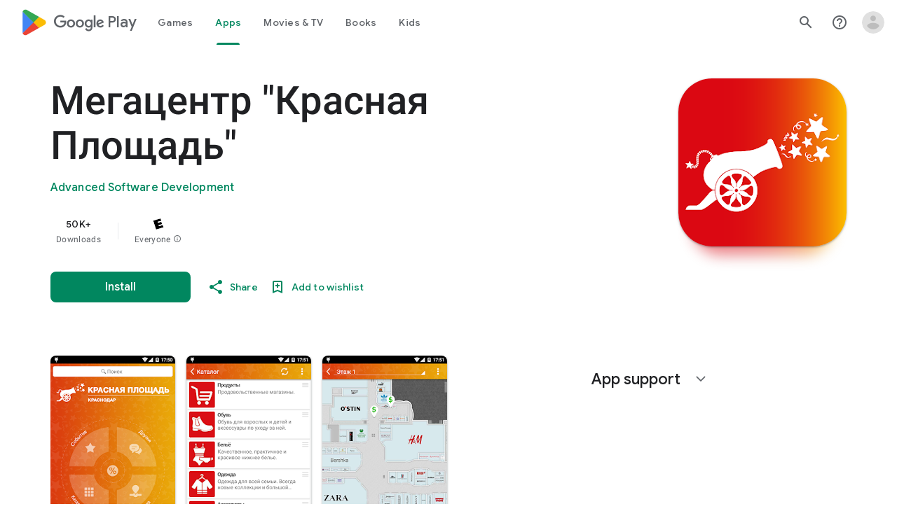

--- FILE ---
content_type: text/javascript; charset=UTF-8
request_url: https://www.gstatic.com/_/boq-play/_/js/k=boq-play.PlayStoreUi.en_US.Zc5i0jgEMnQ.2021.O/ck=boq-play.PlayStoreUi.2YpKdXt9QZg.L.B1.O/am=GxZ3AHveHwAAkmDA74n_sC0/d=1/exm=A7fCU,ArluEf,BBI74,BVgquf,BfdUQc,C7s1K,EFQ78c,FuzVxc,GkRiKb,I8lFqf,IJGqxf,IZT63,IcVnM,JH2zc,JNoxi,JWUKXe,KUM7Z,LCkxpb,LEikZe,LvGhrf,MI6k7c,MdUzUe,MpJwZc,NkbkFd,NwH0H,O1Gjze,O6y8ed,OTA3Ae,P6sQOc,PHUIyb,PrPYRd,QIhFr,RMhBfe,RQJprf,RqjULd,RyvaUb,SdcwHb,SpsfSb,UUJqVe,UZStuc,Uas9Hd,Ulmmrd,V3dDOb,WO9ee,XVMNvd,Z5uLle,Z5wzge,ZDZcre,ZwDk9d,_b,_tp,aTwUve,aW3pY,byfTOb,chfSwc,dfkSTe,e5qFLc,fI4Vwc,fl2Zj,gychg,hKSk3e,hc6Ubd,indMcf,kJXwXb,kjKdXe,lazG7b,lpwuxb,lsjVmc,lwddkf,m9oV,mI3LFb,mdR7q,n73qwf,nKuFpb,oEJvKc,p3hmRc,pCKBF,pYCIec,pjICDe,pw70Gc,q0xTif,qqarmf,rpbmN,sJhETb,sOXFj,soHxf,t1sulf,tBvKNb,tKHFxf,vNKqzc,vrGZEc,w9hDv,wg1P6b,ws9Tlc,xQtZb,xUdipf,yNB6me,ywOR5c,z5Gxfe,zBPctc,zbML3c,zr1jrb/excm=_b,_tp,appdetailsview/ed=1/wt=2/ujg=1/rs=AB1caFUVDgJlzJawDQBKJkreKMKz_u5psQ/ee=EVNhjf:pw70Gc;EmZ2Bf:zr1jrb;Hs0fpd:jLUKge;JsbNhc:Xd8iUd;K5nYTd:ZDZcre;LBgRLc:SdcwHb;Me32dd:MEeYgc;NJ1rfe:qTnoBf;NPKaK:SdcwHb;NSEoX:lazG7b;Pjplud:EEDORb;QGR0gd:Mlhmy;Rdd4dc:WXw8B;SNUn3:ZwDk9d;ScI3Yc:e7Hzgb;Uvc8o:VDovNc;YIZmRd:A1yn5d;a56pNe:JEfCwb;cEt90b:ws9Tlc;d0xV3b:KoEHyd;dIoSBb:SpsfSb;dowIGb:ebZ3mb;eBAeSb:zbML3c;iFQyKf:QIhFr;ikbPFc:UfnShf;lOO0Vd:OTA3Ae;nAu0tf:z5Gxfe;oGtAuc:sOXFj;pXdRYb:MdUzUe;qQEoOc:KUM7Z;qafBPd:yDVVkb;qddgKe:xQtZb;sgjhQc:bQAegc;wR5FRb:O1Gjze;wZnI8b:Oh9t6d;xqZiqf:BBI74;yEQyxe:TLjaTd;yxTchf:KUM7Z;zxnPse:GkRiKb/dti=1/m=o6xa3b
body_size: -618
content:
"use strict";this.default_PlayStoreUi=this.default_PlayStoreUi||{};(function(_){var window=this;
try{
_.u("o6xa3b");
_.zt(_.tHa,class extends _.At{constructor(a){super(a.Ta)}H(){return"o6xa3b"}O(){return!0}hb(){return _.k_c}});_.ft.o6xa3b=_.DZa;
_.v();
}catch(e){_._DumpException(e)}
}).call(this,this.default_PlayStoreUi);
// Google Inc.


--- FILE ---
content_type: text/javascript; charset=UTF-8
request_url: https://www.gstatic.com/_/boq-play/_/js/k=boq-play.PlayStoreUi.en_US.Zc5i0jgEMnQ.2021.O/ck=boq-play.PlayStoreUi.2YpKdXt9QZg.L.B1.O/am=GxZ3AHveHwAAkmDA74n_sC0/d=1/exm=A7fCU,ArluEf,BBI74,BVgquf,BfdUQc,EFQ78c,FuzVxc,GkRiKb,I8lFqf,IJGqxf,IZT63,IcVnM,JH2zc,JNoxi,JWUKXe,KUM7Z,LCkxpb,LEikZe,LvGhrf,MI6k7c,MdUzUe,MpJwZc,NkbkFd,NwH0H,O1Gjze,O6y8ed,OTA3Ae,P6sQOc,PHUIyb,PrPYRd,QIhFr,RMhBfe,RQJprf,RqjULd,RyvaUb,SdcwHb,SpsfSb,UUJqVe,UZStuc,Uas9Hd,Ulmmrd,V3dDOb,WO9ee,XVMNvd,Z5uLle,Z5wzge,ZDZcre,ZwDk9d,_b,_tp,aTwUve,aW3pY,byfTOb,chfSwc,dfkSTe,e5qFLc,fI4Vwc,fl2Zj,gychg,hKSk3e,hc6Ubd,indMcf,kJXwXb,kjKdXe,lazG7b,lpwuxb,lsjVmc,lwddkf,m9oV,mI3LFb,mdR7q,n73qwf,nKuFpb,oEJvKc,p3hmRc,pCKBF,pYCIec,pjICDe,pw70Gc,q0xTif,qqarmf,rpbmN,sJhETb,sOXFj,soHxf,t1sulf,tBvKNb,tKHFxf,vNKqzc,vrGZEc,w9hDv,wg1P6b,ws9Tlc,xQtZb,xUdipf,yNB6me,ywOR5c,z5Gxfe,zBPctc,zbML3c,zr1jrb/excm=_b,_tp,appdetailsview/ed=1/wt=2/ujg=1/rs=AB1caFUVDgJlzJawDQBKJkreKMKz_u5psQ/ee=EVNhjf:pw70Gc;EmZ2Bf:zr1jrb;Hs0fpd:jLUKge;JsbNhc:Xd8iUd;K5nYTd:ZDZcre;LBgRLc:SdcwHb;Me32dd:MEeYgc;NJ1rfe:qTnoBf;NPKaK:SdcwHb;NSEoX:lazG7b;Pjplud:EEDORb;QGR0gd:Mlhmy;Rdd4dc:WXw8B;SNUn3:ZwDk9d;ScI3Yc:e7Hzgb;Uvc8o:VDovNc;YIZmRd:A1yn5d;a56pNe:JEfCwb;cEt90b:ws9Tlc;d0xV3b:KoEHyd;dIoSBb:SpsfSb;dowIGb:ebZ3mb;eBAeSb:zbML3c;iFQyKf:QIhFr;ikbPFc:UfnShf;lOO0Vd:OTA3Ae;nAu0tf:z5Gxfe;oGtAuc:sOXFj;pXdRYb:MdUzUe;qQEoOc:KUM7Z;qafBPd:yDVVkb;qddgKe:xQtZb;sgjhQc:bQAegc;wR5FRb:O1Gjze;wZnI8b:Oh9t6d;xqZiqf:BBI74;yEQyxe:TLjaTd;yxTchf:KUM7Z;zxnPse:GkRiKb/dti=1/m=C7s1K
body_size: -603
content:
"use strict";this.default_PlayStoreUi=this.default_PlayStoreUi||{};(function(_){var window=this;
try{
_.u("C7s1K");
_.zt(_.nHa,class extends _.At{constructor(a){super(a.Ta)}H(){return"C7s1K"}O(){return!0}hb(){return _.f3}});_.ft.C7s1K=_.MF;
_.v();
}catch(e){_._DumpException(e)}
}).call(this,this.default_PlayStoreUi);
// Google Inc.


--- FILE ---
content_type: text/plain; charset=utf-8
request_url: https://play.google.com/play/log?format=json&authuser&proto_v2=true
body_size: -435
content:
["900000","1768987131788"]